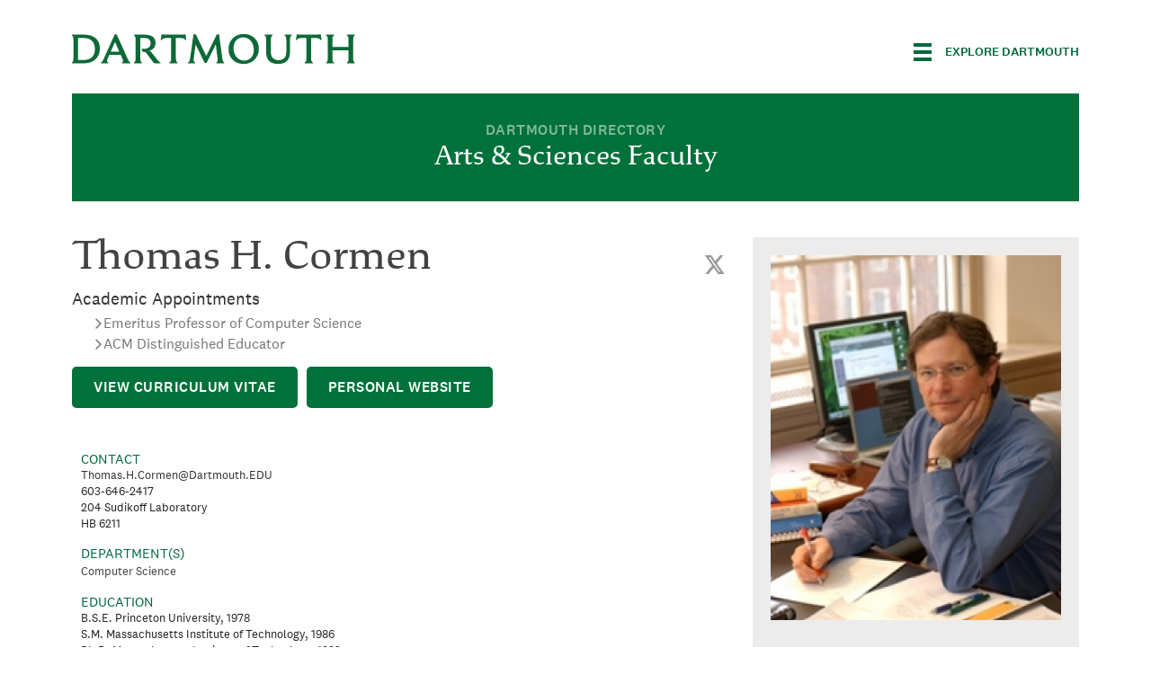

--- FILE ---
content_type: text/css
request_url: https://faculty-directory.dartmouth.edu/sites/faculty_directory.prod/files/css/css_7NoyjaiQk7S0pYpMGbAa32R_aP5d46jNtYywFRLDJwI.css
body_size: 2409
content:
.ctools-locked{color:red;border:1px solid red;padding:1em;}.ctools-owns-lock{background:#ffffdd none repeat scroll 0 0;border:1px solid #f0c020;padding:1em;}a.ctools-ajaxing,input.ctools-ajaxing,button.ctools-ajaxing,select.ctools-ajaxing{padding-right:18px !important;background:url(/sites/all/modules/contrib/ctools/images/status-active.gif) right center no-repeat;}div.ctools-ajaxing{float:left;width:18px;background:url(/sites/all/modules/contrib/ctools/images/status-active.gif) center center no-repeat;}
div.panel-pane div.admin-links{font-size:xx-small;margin-right:1em;}div.panel-pane div.admin-links li a{color:#ccc;}div.panel-pane div.admin-links li{padding-bottom:2px;background:white;z-index:201;}div.panel-pane div.admin-links:hover a,div.panel-pane div.admin-links-hover a{color:#000;}div.panel-pane div.admin-links a:before{content:"[";}div.panel-pane div.admin-links a:after{content:"]";}div.panel-pane div.panel-hide{display:none;}div.panel-pane div.panel-hide-hover,div.panel-pane:hover div.panel-hide{display:block;position:absolute;z-index:200;margin-top:-1.5em;}div.panel-pane div.feed a{float:right;}
div.messages{position:relative;padding-right:1.5em;}.dismiss{display:block;position:absolute;top:.4em;right:.4em;width:1.8em;background:#ed541d;border:0;color:#fff;font-weight:900;text-align:center;text-shadow:-1px -1px 0px rgba(0,0,0,0.4);text-decoration:none;border-radius:3px;box-shadow:1px 1px 0px rgba(0,0,0,0.4);opacity:.5;cursor:pointer;-webkit-transition:.1s opacity linear;-moz-transition:.1s opacity linear;-ms-transition:.1s opacity linear;-o-transition:.1s opacity linear;transition:.1s opacity linear;}.dismiss:before{content:'\2715';}.error .dismiss{background:#ed541d;}.status .dismiss{background:#be7;color:#000;text-shadow:none;}.warning .dismiss{background:#ed5;color:#000;text-shadow:none;}.messages:hover .dismiss{opacity:1;}.dismiss:hover{color:#fff;text-decoration:none;text-shadow:-1px -1px 0px rgba(0,0,0,0.4);}.dismiss:active{text-shadow:1px 1px 0px rgba(0,0,0,0.4);box-shadow:0 0 1px rgba(0,0,0,0.4);margin-top:1px;margin-left:1px;}
meta.foundation-version{font-family:"/5.1.0/";}meta.foundation-mq-small{font-family:"/only screen and (max-width: 40em)/";width:0em;}meta.foundation-mq-medium{font-family:"/only screen and (min-width:40.063em)/";width:40.063em;}meta.foundation-mq-large{font-family:"/only screen and (min-width:64.063em)/";width:64.063em;}meta.foundation-mq-xlarge{font-family:"/only screen and (min-width:90.063em)/";width:90.063em;}meta.foundation-mq-xxlarge{font-family:"/only screen and (min-width:120.063em)/";width:120.063em;}meta.foundation-data-attribute-namespace{font-family:false;}html,body{height:100%;}*,*:before,*:after{-moz-box-sizing:border-box;-webkit-box-sizing:border-box;box-sizing:border-box;}html,body{font-size:100%;}body{background:#fff;color:#222;padding:0;margin:0;font-family:National2Web,"Helvetica Neue","Helvetica",Helvetica,Arial,sans-serif;font-weight:normal;font-style:normal;line-height:1;position:relative;cursor:default;}a:hover{cursor:pointer;}img,object,embed{max-width:100%;height:auto;}object,embed{height:100%;}img{-ms-interpolation-mode:bicubic;}#map_canvas img,#map_canvas embed,#map_canvas object,.map_canvas img,.map_canvas embed,.map_canvas object{max-width:none !important;}.left{float:left !important;}.right{float:right !important;}.clearfix:after{content:"";display:table;clear:both;}.hide{display:none;}.antialiased{-webkit-font-smoothing:antialiased;-moz-osx-font-smoothing:grayscale;}img{display:inline-block;vertical-align:middle;}textarea{height:auto;min-height:50px;}select{width:100%;}article,aside,details,figcaption,figure,footer,header,hgroup,main,nav,section,summary{display:block;}audio,canvas,video{display:inline-block;}audio:not([controls]){display:none;height:0;}[hidden],template{display:none;}script{display:none !important;}html{font-family:sans-serif;-ms-text-size-adjust:100%;-webkit-text-size-adjust:100%;}body{margin:0;}a{background:transparent;}a:active,a:hover{outline:0;}h1{font-size:2em;margin:0.67em 0;}abbr[title]{border-bottom:1px dotted;}b,strong{font-family:National2WebBold;}dfn{font-style:italic;}hr{-moz-box-sizing:content-box;box-sizing:content-box;height:0;}mark{background:#ff0;color:#000;}code,kbd,pre,samp{font-family:monospace,serif;font-size:1em;}pre{white-space:pre-wrap;}q{quotes:"“" "”" "‘" "’";}small{font-size:80%;}sub,sup{font-size:75%;line-height:0;position:relative;vertical-align:baseline;}sup{top:-0.5em;}sub{bottom:-0.25em;}img{border:0;}svg:not(:root){overflow:hidden;}figure{margin:0;}fieldset{border:1px solid #c0c0c0;margin:0 2px;padding:0.35em 0.625em 0.75em;}legend{border:0;padding:0;}button,input,select,textarea{font-family:inherit;font-size:100%;margin:0;}button,input{line-height:normal;}button,select{text-transform:none;}button,html input[type=button],input[type=reset],input[type=submit]{-webkit-appearance:button;cursor:pointer;}button[disabled],html input[disabled]{cursor:default;}input[type=checkbox],input[type=radio]{box-sizing:border-box;padding:0;}input[type=search]{-webkit-appearance:textfield;-moz-box-sizing:content-box;-webkit-box-sizing:content-box;box-sizing:content-box;}input[type=search]::-webkit-search-cancel-button,input[type=search]::-webkit-search-decoration{-webkit-appearance:none;}button::-moz-focus-inner,input::-moz-focus-inner{border:0;padding:0;}textarea{overflow:auto;vertical-align:top;}table{border-collapse:collapse;border-spacing:0;}.teaser-grid .panels-ipe-sort-container > div{border-bottom:1px solid #aaa;border-right:1px solid #aaa;float:left;width:33.33%;}.teaser-grid .panels-ipe-sort-container > div article{height:420px;padding:20px;width:100%;}@media all and (min-width:961px){.teaser-grid .panels-ipe-sort-container > div:nth-child(3n+3){border-right:0;}.teaser-grid .panels-ipe-sort-container > div:nth-child(3n+1){clear:both;}.teaser-grid .panels-ipe-sort-container > div:nth-last-child(-n+3){border-bottom:0;}}@media all and (min-width:761px) and (max-width:960px){.teaser-grid .panels-ipe-sort-container > div{width:50%;}.teaser-grid .panels-ipe-sort-container > div:nth-child(2n+2){border-right:0;}.teaser-grid .panels-ipe-sort-container > div:nth-child(2n+1){clear:both;}.teaser-grid .panels-ipe-sort-container > div:nth-last-child(-n+2){border-bottom:0;}}@media all and (max-width:767px){.teaser-grid .panels-ipe-sort-container > div{border-right:0;height:auto;padding:20px !important;width:100%;}}@media all and (min-width:768px){#panels-ipe-regionid-links_two_col .panels-ipe-sort-container > div{float:left;width:50%;}#panels-ipe-regionid-links_two_col .panels-ipe-sort-container > div:first-child{padding-right:10px;}#panels-ipe-regionid-links_two_col .panels-ipe-sort-container > div:last-child{padding-left:10px;}#panels-ipe-regionid-links_two_col .panels-ipe-sort-container > div .column{width:100%;}}.node-form .form-item,.node-form legend,.node-form label{padding:1em 0;}.node-form select{width:auto;}.node-form .description{margin-top:5px;padding:10px;border:1px solid #efefef;}fieldset fieldset#edit-metatags-und-twitter-cards,#modal-content fieldset fieldset#edit-metatags-und-twitter-cards{background-color:#eee;}fieldset fieldset#edit-metatags-und-twitter-cards .description,#modal-content fieldset fieldset#edit-metatags-und-twitter-cards .description{border:1px solid #e3e3e3;}fieldset#edit-metatags{display:none;}.ui-dialog.ui-front.media-wrapper{z-index:10010 !important;}.ctools-modal-content .form-item,.ctools-modal-content .form-radios{margin:2em 0;text-align:left;}.ctools-modal-content .form-text{width:100%;}.smack-grid .panels-ipe-portlet-wrapper{padding:2px;float:left;width:33.33%;}.smack-grid .panels-ipe-portlet-wrapper .panel-pane{width:100% !important;}@media all and (min-width:961px){.smack-grid .panels-ipe-portlet-wrapper:nth-child(3n+3){padding-right:0;}.smack-grid .panels-ipe-portlett-wrapper:nth-child(3n+1){clear:both;}}@media all and (min-width:761px) and (max-width:960px){.smack-grid .panels-ipe-portlet-wrapper{width:50%;}.smack-grid .panels-ipe-portlet-wrapper:nth-child(2n+2){padding-right:0;}}@media all and (max-width:767px){.smack-grid .panels-ipe-portlet-wrapper{padding-right:0;height:auto;width:100%;}}.teaser-grid .panels-ipe-sort-container{margin-bottom:44px;}.teaser-grid .panels-ipe-sort-container:last-child{margin-bottom:0;}.teaser-grid .panels-ipe-sort-container > div .panel-pane{width:100%;border:0;padding:0;}
